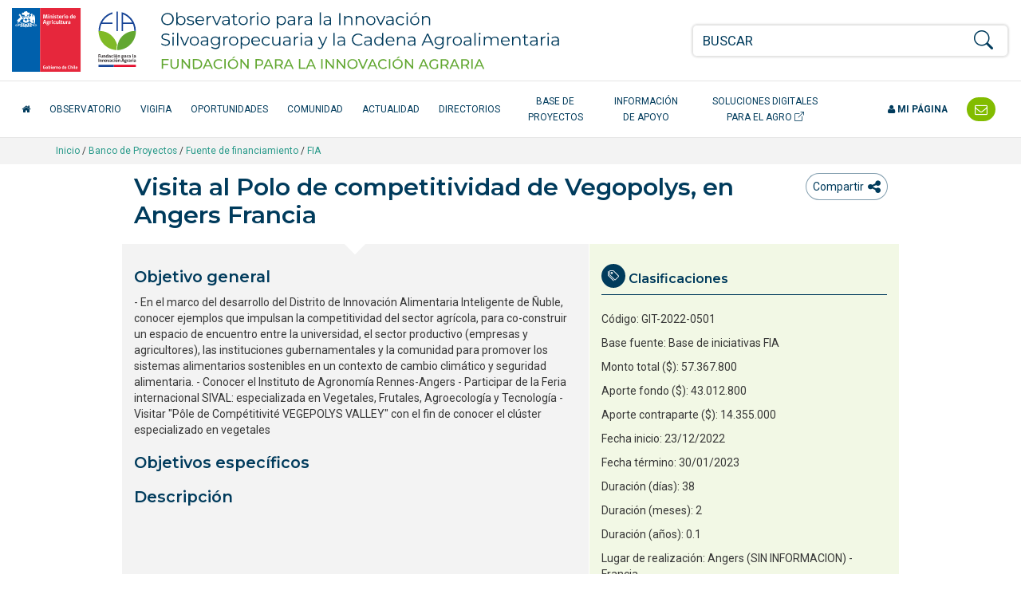

--- FILE ---
content_type: text/html; charset=UTF-8
request_url: https://opia.fia.cl/601/w3-article-122525.html
body_size: 13628
content:
<!DOCTYPE html
  PUBLIC "-//W3C//DTD HTML 4.01+RDFa 1.1//EN" "http://www.w3.org/MarkUp/DTD/html401-rdfa11-1.dtd">
<html lang="es"><head><meta http-equiv="Content-Type" content="text/html; charset=UTF-8"><!--begin-box:opia22_tr_EncabezadoHTML::1532:Encabezado de página HTML, invisible.--><!--loc('* Encabezado w3 full, requerido en todas las páginas HTML de su sitio ')--><title>Visita al Polo de competitividad de Vegopolys, en Angers Francia - Opia.CL: Observatorio para la Innovación Agraria, Agroalimentaria y Forestal</title><style type="text/css">
			@import "boxes-1532_style.css";
		</style><style type="text/css">#recuadros_articulo_1606 .tab-content {
  background-color: #fff;
}

#recuadros_articulo_1606 .figure img  {
border: 1px solid #ddd;
}

@media (min-width: 1200px) and (max-width: 1400px) {
  #navbar_2025 .acceso-catalogo {
    max-width: 180px;
    text-align: center;
  }
}

/*Orden de participantes en la ficha proyecto*/
.orden-participante {
    /*display: flex;*/
    flex-wrap: wrap;
    align-items: center;
    margin-bottom: 10px;
}

.orden-participante .recuadro:first-child::before {
    content: "Participante: ";
    font-weight: normal;
    margin-right: 5px;
}

.orden-participante .recuadro {
    display: inline;
}

.orden-participante .recuadro:not(:last-child)::after {
    content: " - ";
    margin: 0 5px;
}

.orden-participante .recuadro p {
    display: inline;
}</style><meta name="keywords" content=", Agrario, innovación en alimentos, agro, agricultura, innovación agrícola, tecnologías agrícolas, alimentos saludables, agricultura orgánica, Adaptación al Cambio Climático, Agricultura Orgánica, Alimentos más Saludables, Bioenergía y Energías Renovables No Convencionales (ERNC, Empresas asociativas, Gestión del recurso humano intrapredial, Patrimonio Alimentario, Recursos Hídricos, Riesgos Agroclimáticos, Apícola, Arroz, Berries, Flores, Frutales de nuez (almendro), avellano europeo, Frutales de nuez (nogal), Frutos Deshidratados, Hortalizas, Leguminosas, Pecuario (camélidos), Pecuario (carne bovina), Pecuario (ovino de carne centro sur), Plantas Medicinales, Productos Forestales No Madereros (PFNM), Quínoa, Vitivinicultura"><meta name="description" content="Visita al Polo de competitividad de Vegopolys, en Angers Francia  - En el marco del desarrollo del Distrito de Innovación Alimentaria Inteligente de Ñuble, conocer ejemplos que impulsan la competitividad del sector agrícola, para co-construir un espacio de encuentro entre la universidad, el sector productivo (empresas y agricultores), las instituciones gubernamentales y la comunidad para promover los sistemas alimentarios sostenibles en un contexto de cambio climático y seguridad alimentaria. - Conocer el Instituto de Agronomía Rennes-Angers - Participar de la Feria internacional SIVAL: especializada en Vegetales, Frutales, Agroecología y Tecnología - Visitar &#34;Pôle de Compétitivité VEGEPOLYS VALLEY&#34; con el fin de conocer el clúster especializado en vegetales"><meta name="generator" content="Newtenberg Engine CMS - https://www.newtenberg.com/"><meta name="Newtenberg-Server" content="https://fia-engine.newtenberg.com"><meta name="Content-Encoding" content="UTF-8"><link rel="Top" type="text/html" href="https://opia.fia.cl"><link rel="shortcut icon" href="boxes-1532_favicon.ico"><script type="text/javascript"><!--

var __aid = '122525';
var __cid = '501';
var __iid = '601';
var __pnid = Array('500', '501', '503', '504', '509', '510', '514', '515', '516', '517', '529', '576', '577', '578', '583', '585', '597', '598', '599', '670', '700', '701', '704');
var __pvid = Array('500', '503', '506', '507', '510', '564', '14302', '14304', '52594', '60883', '67954', '68222', '68240', '68242', '95123', '96588', '105466', '121264', '121861', '123093', '140870', '141503', '141550', '141592', '143399', '143404', '144826', '144833', '149303', '149304', '149305', '149306', '149879', '149880', '149881', '149882', '149883', '149884', '149885', '149886', '149887', '149888', '149889', '149890', '150397');

--></script><script type="text/javascript" src="channels-501_js_main.js"></script><script type="text/javascript" src="channels-501_js_jquery_3_6_0.js"></script><script type="text/javascript" src="channels-501_js_cookies.js"></script><!--end-box--><!--begin-box:opia22_tr_meta_viewport::1530:Se incluyen las directivas meta que definen el estado inicial de la pantall apara responsive y además el modo de compatibilidad para Internet Explorer en caso que haya sido alterado. Pendiente el app_id de facebook--><!--loc('* Código HTML libre dentro de la página.')--><meta name="viewport" content="width=device-width,initial-scale=1">
<meta http-equiv="X-UA-Compatible" content="IE=edge,chrome=1">
<!--
<meta prefix="og: http://ogp.me/ns#" property="fb:app_id"  content="1657171797935701" />
-->
<link rel="preconnect" href="https://fonts.googleapis.com">
<link rel="preconnect" href="https://fonts.gstatic.com" crossorigin>
<link href="https://fonts.googleapis.com/css2?family=Roboto:ital,wght@0,300;0,400;0,500;0,700;1,300;1,400;1,500;1,700&display=swap" rel="stylesheet"> 
<link href="https://fonts.googleapis.com/css2?family=Montserrat:ital,wght@0,200;0,300;0,400;0,500;0,600;1,200;1,300;1,400;1,500;1,600&display=swap" rel="stylesheet">
<link rel="stylesheet" href="https://fonts.googleapis.com/css?family=Open+Sans:400,300,300italic,400italic,600,600italic,700,700italic">
<link rel="stylesheet" href="https://cdn.jsdelivr.net/npm/bootstrap-icons@1.8.1/font/bootstrap-icons.css">
<link rel="stylesheet" href="https://css-ext.newtenberg.com/FIA/css/fonts/font-awesome.css">
<link rel="stylesheet" href="channels-501_CSS_estilo_base.css">
<link rel="stylesheet" href="channels-501_bootstrap_social_css.css">


<!--end-box--><!--begin-box:aa_tr_google_analytics::1055:Caja que contiene el codigo analytics--><!--loc('* Código JavaScript para la página.')--><script type="text/javascript" src="https://www.googletagmanager.com/gtag/js?id=G-GR7762Z4BJ"></script><script type="text/javascript"><!--
					(function(i,s,o,g,r,a,m){i['GoogleAnalyticsObject']=r;i[r]=i[r]||function(){
	(i[r].q=i[r].q||[]).push(arguments)},i[r].l=1*new Date();a=s.createElement(o),
		m=s.getElementsByTagName(o)[0];a.async=1;a.src=g;m.parentNode.insertBefore(a,m)
})(window,document,'script','https://www.google-analytics.com/analytics.js','ga');

ga('create', 'UA-83296236-1', 'auto');
ga('require', 'linkid');
ga('send', 'pageview');


window.dataLayer = window.dataLayer || [];
function gtag(){dataLayer.push(arguments);}
gtag('js', new Date());

gtag('config', 'G-GR7762Z4BJ');

//Tasa de rebote:
setTimeout(function() {
	ga('send', 'event', {
		eventCategory: 'Ajuste de Tasa de Rebote',
		eventAction: 'Ajuste de Tasa de Rebote',
		eventLabel: 'Sobre 20 Segundos'
	});
},20*1000);

$(function(){
	$(
		"#ar_recursos_caption    .format-pdf a" +
		",#mirada_info_apoyo     .format-pdf a" +
		",#ar_tendencias_recurso .format-pdf a"
	).each(function(){
		$(this).click(function(){
			var href = $(this).attr("href");
			var aid = (href.indexOf("articles-") != -1  ? href.match(/articles-([0-9]*)/).pop():0);
			var ruta = ($(".breadcrumb span:visible").length > 0 ? 
				$(".breadcrumb span:visible").text().trim(): 
				"Sin ruta");
			var titulo_pagina = ($("h1.page-header").length > 0 
				? $("h1.page-header").text().trim() 
				: $("title").text()).trim(); 
			var titulo_recurso = $(this).attr("title").replace(/^Ir a/,"").trim();
			var titulo = (titulo_pagina == titulo_recurso || titulo_recurso.length == 0
				? titulo_pagina 
				: titulo_pagina + " - " + titulo_recurso);
			ga('send', 'event', {
				eventCategory: ruta,
				eventAction: 'Descargar documento',
				eventLabel: aid + ":" + titulo
			});
			// GA4
			gtag('event', 'Descargar documento',{
				'event_category': ruta,
				'event_label': aid + ":" + titulo
			});

		});
	});
});
					--></script><!--end-box--><!--begin-box:tr_meta_Facebook::1077:Metadatos para Facebook.--><!--loc('Genera metadata para Facebook®')--><meta prefix="og: http://ogp.me/ns#" property="og:title" content="Visita al Polo de competitividad de Vegopolys, en Angers Francia"><meta prefix="og: http://ogp.me/ns#" property="og:description" content="- En el marco del desarrollo del Distrito de Innovación Alimentaria Inteligente de Ñuble, conocer ejemplos que impulsan la competitividad del sector agrícola, para co-construir un espacio de encuentro entre la universidad, el sector productivo (empresas y agricultores), las instituciones gubernamentales y la comunidad para promover los sistemas alimentarios sostenibles en un contexto de cambio climático y seguridad alimentaria. - Conocer el Instituto de Agronomía Rennes-Angers - Participar de la Feria internacional SIVAL: especializada en Vegetales, Frutales, Agroecología y Tecnología - Visitar &#34;Pôle de Compétitivité VEGEPOLYS VALLEY&#34; con el fin de conocer el clúster especializado en vegetales"><meta prefix="og: http://ogp.me/ns#" property="og:site_name" content="Opia.CL: Observatorio para la Innovación Agraria, Agroalimentaria y Forestal"><meta prefix="og: http://ogp.me/ns#" property="og:type" content="website"><meta prefix="og: http://ogp.me/ns#" property="og:locale" content="es_LA"><meta prefix="og: http://ogp.me/ns#" property="og:url" content="https://opia.fia.cl/601/w3-article-122525.html"><meta prefix="og: http://ogp.me/ns#" property="og:image" content="channels-501_imagen_fb.thumb_i700x.jpg"><!--end-box--><!--begin-box:tr_meta_Twitter::1078:Metadatos para Twitter.--><!--Etiquetas META summary card de Twitter--><meta name="twitter:card" content="summary"><meta name="twitter:site" content="@Opia_Chile"><meta name="twitter:title" content="Visita al Polo de competitividad de Vegopolys, en Angers Francia"><meta name="twitter:description" content="- En el marco del desarrollo del Distrito de Innovación Alimentaria Inteligente de Ñuble, conocer ejemplos que impulsan la competitividad del sector agrícola, para co-construir un espacio de encuentro entre la universidad, el sector productivo (empresas y agricultores), las instituciones gubernamentales y la comunidad para promover los sistemas alimentarios sostenibles en un contexto de cambio climático y seguridad alimentaria. - Conocer el Instituto de Agronomía Rennes-Angers - Participar de la Feria internacional SIVAL: especializada en Vegetales, Frutales, Agroecología y Tecnología - Visitar &#34;Pôle de Compétitivité VEGEPOLYS VALLEY&#34; con el fin de conocer el clúster especializado en vegetales"><meta name="twitter:image" content="boxes-1078_reprule_twitter_img_default_opia.thumb_i700x.jpg"><!--end-box--><!--begin-box:fb_header_meta::1124:Incluye el meta con el id de aplicación de Facebook--><!--loc('* Código HTML libre dentro de la página.')--><!--Agrega código HTML aquí -->
<meta property="fb:app_id" content="231331393880646" />
<!--end-box--></head><body><div class="container-fluid" id="header"><div class="row"><!--begin-box:fb_body_script_init::1125:Incluye el meta con el id de aplicación de Facebook
Deshabilitado
2012-06-16--><!--loc('* Código JavaScript para la página.')--><script type="text/javascript"><!--
					/*
window.fbAsyncInit = function() {
    FB.init({
      appId      : '753709411784923',
      xfbml      : true,
      version    : 'v2.9'
    });
  };

  (function(d, s, id){
     var js, fjs = d.getElementsByTagName(s)[0];
     if (d.getElementById(id)) {return;}
     js = d.createElement(s); js.id = id;
     js.src = "//connect.facebook.net/es_LA/sdk.js";
     fjs.parentNode.insertBefore(js, fjs);
   }(document, 'script', 'facebook-jssdk'));
   */

					--></script><!--end-box--><!--begin-box:opia25_tr_logos::1531:logos y buscador--><!--loc('* Código HTML libre dentro de la página.')--><div class="container-fluid hidden-print" id="tr_logos_buscador">
  <div class="row ">
    <div class="col-lg-8 col-md-10 col-xs-9 logo-opia-header">
      <a href="http://www.fia.cl/" title="Ir al sitio web FIA" class="logo-gob">
        <img src="channels-501_logo_fia_gob.svg" alt="logo FIA" width="156" height="80">
        <span class="sr-only">FIA Fundación para la Innovación Agraria - Ministerio de Agricultira Chile</span>
      </a>
      <a href="w3-channel.html" title="Ir al inicio del Observatorio" class="logo-opia-texto">
        <img src="channels-501_logo_opia_texto.svg" alt="logo OPIA" width="500" height="80">
        <span class="sr-only">Observatorio para la Innovación Silvoagropecuaria y la Cadena Agroalimentaria</span>
      </a>
    </div>
    <div class="col-md-2 col-xs-3 col-navbar-toggle">
      <button type="button" class="navbar-toggle opia collapsed" data-toggle="collapse" data-target="#navbar_2025">
        <span></span>
        <span></span>
        <span></span>
      </button>
    </div>
    <div class="col-lg-4 col-xs-12 tr-buscador">
      <div id="tr_buscador">
        <form name="searchForm" action="" onsubmit="doSearch(); return false;" class="buscador_portada">
          <fieldset>
            <legend title="buscador" class="hidden sr-only invisible oculto">Buscador general</legend>
            <div class="input-group input-group-md">
              <label for="keywords" class="hidden  sr-only  invisible oculto">Buscar</label>
              <input class="form-control" id="keywords" type="text" name="keywords" value="" size="40" placeholder="BUSCAR">
              <span class="input-group-btn">
                <label for="boton_busqueda" class="hidden sr-only invisible oculto">Botón de búsqueda</label>
                <button type="submit" id="boton_busqueda" class="btn btn-link btn-xs" onclick="doSearch(); return false;"><i class="bi bi-search h3"></i></button>
              </span>
            </div>
          </fieldset>
        </form>
      </div>
    </div>
  </div>
</div><!--end-box--><!--begin-box-container:opia25_tr_menu_principal_CC::712:Muestra el header: logo y la navegación principal--><!--loc('Caja contenedora')--><div class="navbar navbar-default collapse" id="navbar_2025"><div class="container-fluid" id="navbar_navbar_container"><div class="row"><div class="navbar-collapse"><ul class="nav navbar-nav navbar-left-2025"><!--pos=1--><!--begin-box:tr_menu_principal_2025_inicio::1781:- - --><!--loc('* Código HTML libre dentro de la página.')--><li>
  <a href="w3-channel.html" class="inicio-fia">
    <span class="fa fa-home"></span> <span class="texto-inicio">Inicio</span>
  </a>
</li><!--end-box--><!--pos=2--><!--begin-box:tr_menu_principal_2025_secciones::1782:- - --><!--loc('* Lista de Valores de Clasificando')--><li><a class="pnid-526 pv-pid-0 pvid-13904 cid-501" href="w3-propertyvalue-13904.html" title="Ir a Observatorio">Observatorio</a></li><li><a class="pnid-526 pv-pid-0 pvid-147024 cid-501" href="w3-propertyvalue-147024.html" title="Ir a VigiFIA">VigiFIA</a></li><li><a class="pnid-526 pv-pid-0 pvid-13905 cid-501" href="w3-propertyvalue-13905.html" title="Ir a Oportunidades">Oportunidades</a></li><li><a class="pnid-526 pv-pid-0 pvid-13913 cid-501" href="w3-propertyvalue-13913.html" title="Ir a Comunidad">Comunidad</a></li><li><a class="pnid-526 pv-pid-0 pvid-13906 cid-501" href="w3-propertyvalue-13906.html" title="Ir a Actualidad">Actualidad</a></li><li><a class="pnid-526 pv-pid-0 pvid-13914 cid-501" href="w3-propertyvalue-13914.html" title="Ir a Directorios">Directorios</a></li><li><a class="pnid-526 pv-pid-0 pvid-71885 cid-501" href="w3-propertyvalue-71885.html" title="Ir a Base de Proyectos">Base de Proyectos</a></li><li><a class="pnid-526 pv-pid-0 pvid-13908 cid-501" href="w3-propertyvalue-13908.html" title="Ir a Información de apoyo">Información de apoyo</a></li><!--end-box--><!--pos=3--><!--begin-box:tr_menu_principal_2025_catalogo::1780:- - --><!--loc('* Código HTML libre dentro de la página.')--><li>
  <a href="/613/w3-channel.html" class="acceso-catalogo" target="_blank" title="Ir al Catálogo de Soluciones Digitales">
    Soluciones Digitales para el Agro <i class="bi bi-box-arrow-up-right" aria-hidden="true"></i>
  </a>
</li><!--end-box--></ul><ul class="nav navbar-nav navbar-right-2025"><!--pos=4--><!--begin-box:tr_menu_principal_2025_mipagina::1783:- - --><!--loc('* Código HTML libre dentro de la página.')--><li class="nav-item-mi-pagina">
  <a href="/605/w3-propertyvalue-68264.html" class="mi-pagina">
    <span class="fa fa-user"></span> Mi página</a>
</li><!--end-box--><!--pos=5--><!--begin-box:tr_menu_principal_2025_contacto::1784:- - --><!--loc('* Código HTML libre dentro de la página.')--><li class="header-contacto">
  <a href="w3-propertyvalue-46011.html" title="Contáctenos">
    <span class="texto-contacto">Contacto</span> <span class="fa fa-envelope-o fa-lg"></span></a>
</li><!--end-box--></ul></div></div></div></div><!--end-box--></div></div><div id="contents" class="ficha-proyecto"><div class="breadcrumb-container"><div class="container"><!--begin-box-container:ar_barraPosicion_banco_CC::977:Contiene el html necesario para construir una barra de psociión para las portadas de clasificando--><!--loc('Caja contenedora')--><div class="breadcrumb"><a href="w3-channel.html">Inicio</a> / 
<a href="w3-propertyvalue-71885.html">Banco de Proyectos</a> /
<!--pos=1--><!--begin-box:w3_ar_barraPosicion_proyectos::975:Despliega Barra de Posición del artículo completo--><!--loc('* Barra de posición del valor de clasificando usando referer')--><!--tipo_molde = article--><!--multivalor y articulo--><p id="i__w3_ar_barraPosicion_proyectos_1_510" style="display:none"><a class="pnamelink pnid-510 cid-501" href="w3-propertyname-510.html">Fuente de financiamiento</a> / <a class="current pvid-510 cid-501" href="w3-propertyvalue-510.html">FIA</a></p><p id="i__w3_ar_barraPosicion_proyectos_1_143399" style="display:none"><a class="pnamelink pnid-517 cid-501" href="w3-propertyname-517.html">Rubros</a> / <a href="w3-propertyvalue-13622.html" class=" pnid-517 pv-pid-0 pvid-13622 cid-501">Agrícola</a> / <a href="w3-propertyvalue-110353.html" class=" pnid-517 pv-pid-13622 pvid-110353 cid-501">Frutales hoja caduca</a> / <a class="current pvid-143399 cid-501" href="w3-propertyvalue-143399.html">General para Subsector Frutales hoja caduca</a></p><p id="i__w3_ar_barraPosicion_proyectos_1_143404" style="display:none"><a class="pnamelink pnid-517 cid-501" href="w3-propertyname-517.html">Rubros</a> / <a href="w3-propertyvalue-13622.html" class=" pnid-517 pv-pid-0 pvid-13622 cid-501">Agrícola</a> / <a href="w3-propertyvalue-110361.html" class=" pnid-517 pv-pid-13622 pvid-110361 cid-501">Hortalizas y tubérculos</a> / <a class="current pvid-143404 cid-501" href="w3-propertyvalue-143404.html">General para Subsector Hortalizas y tubérculos</a></p><p id="i__w3_ar_barraPosicion_proyectos_1_144826" style="display:none"><a class="pnamelink pnid-500 cid-501" href="w3-propertyname-500.html">Especie</a> / <a class="current pvid-144826 cid-501" href="w3-propertyvalue-144826.html">General para rubro General para Subsector Frutales hoja caduca</a></p><p id="i__w3_ar_barraPosicion_proyectos_1_144833" style="display:none"><a class="pnamelink pnid-500 cid-501" href="w3-propertyname-500.html">Especie</a> / <a class="current pvid-144833 cid-501" href="w3-propertyvalue-144833.html">General para rubro General para Subsector Hortalizas y tubérculos</a></p><p id="i__w3_ar_barraPosicion_proyectos_1_105466" style="display:none"><a class="pnamelink pnid-514 cid-501" href="w3-propertyname-514.html">Tema</a> / <a class="current pvid-105466 cid-501" href="w3-propertyvalue-105466.html">Agricultura orgánica / producto orgánico</a></p><p id="i__w3_ar_barraPosicion_proyectos_1_507" style="display:none"><a class="pnamelink pnid-516 cid-501" href="w3-propertyname-516.html">Región Ejecución</a> / <a class="current pvid-507 cid-501" href="w3-propertyvalue-507.html">Metropolitana</a></p><p id="i__w3_ar_barraPosicion_proyectos_1_506" style="display:none"><a class="pnamelink pnid-516 cid-501" href="w3-propertyname-516.html">Región Ejecución</a> / <a class="current pvid-506 cid-501" href="w3-propertyvalue-506.html">Maule</a></p><p id="i__w3_ar_barraPosicion_proyectos_1_123093" style="display:none"><a class="pnamelink pnid-516 cid-501" href="w3-propertyname-516.html">Región Ejecución</a> / <a class="current pvid-123093 cid-501" href="w3-propertyvalue-123093.html">Ñuble</a></p><p id="i__w3_ar_barraPosicion_proyectos_1_564" style="display:none"><a class="pnamelink pnid-516 cid-501" href="w3-propertyname-516.html">Región Ejecución</a> / <a class="current pvid-564 cid-501" href="w3-propertyvalue-564.html">Bío Bío</a></p><p id="i__w3_ar_barraPosicion_proyectos_1_140870" style="display:none"><a class="pnamelink pnid-501 cid-501" href="w3-propertyname-501.html">Año</a> / <a class="current pvid-140870 cid-501" href="w3-propertyvalue-140870.html">2022</a></p><p id="i__w3_ar_barraPosicion_proyectos_1_67954" style="display:none"><a class="pnamelink pnid-577 cid-501" href="w3-propertyname-577.html">Ejecutor</a> / <a class="current pvid-67954 cid-501" href="w3-propertyvalue-67954.html">Universidad de Concepción</a></p><script type="text/javascript"><!--
						function doLoadi__w3_ar_barraPosicion_proyectos_1() {
							var pvid_anterior = '510';
							var count_pvals = 12; 
							if('undefined' != typeof(document.referrer) && count_pvals > 1 ){
								var refer_portadilla = document.referrer;
								if(refer_portadilla.match(/multipropertyvalues/) != null){// multivalor
									var pvid1,pvid2,m = refer_portadilla.match(/multipropertyvalues-(\d+)-(\d+)/);
									if(m == null){
										m = refer_portadilla.match(/pvid=(\d+).*pvid=(\d+)/);
									}
									pvid1 = m[1];
									pvid2 = m[2];
									if( document.getElementById('i__w3_ar_barraPosicion_proyectos_1_'+pvid1) != null ){
										pvid_anterior = pvid1;
									}else if ( document.getElementById('i__w3_ar_barraPosicion_proyectos_1_'+pvid2) != null ){
										pvid_anterior = pvid2;
									}

								}else if( refer_portadilla.match(/pvid=(\d+)/) != null || refer_portadilla.match(/propertyvalue-(\d+).html/) != null){
									var pvid, m = refer_portadilla.match(/propertyvalue-(\d+).html/);
									if(m == null){
										m =  refer_portadilla.match(/pvid=(\d+)/);
									}
									pvid = m[1];
									if ( document.getElementById('i__w3_ar_barraPosicion_proyectos_1_'+pvid) != null){
										pvid_anterior = pvid;
									} 
								}
							}
							var barra =  document.getElementById('i__w3_ar_barraPosicion_proyectos_1_'+pvid_anterior);
							if (barra != null) barra.style.display ='';
						}
						if ( window.addEventListener ) { 
							window.addEventListener( "load", doLoadi__w3_ar_barraPosicion_proyectos_1, false );
						} else if ( window.attachEvent ) {
							window.attachEvent( "onload", doLoadi__w3_ar_barraPosicion_proyectos_1 );
						} else if ( window.onLoad ) {
							window.onload = doLoadi__w3_ar_barraPosicion_proyectos_1;
						}
						--></script><!--end-box--><!--pos=2--></div><!--end-box--></div></div><div class="container"><div class="row"><div class="col-sm-12"></div></div><div class="row"><div class="col-sm-10 col-sm-offset-1"><!--begin-box-container:tr_compartir_cc::1021:- - --><!--loc('Caja contenedora')--><div class="dropdown btn-group pull-left tr-compartir hidden-print" id="dropdown_compartir_hitos"><!--pos=1--></div><div class="dropdown btn-group pull-right tr-compartir hidden-print" id="dropdown_compartir_rrss"><!--pos=2--><!--begin-box:tr_comentar_btn::1145:Caja en blanco--><!--loc('* Código HTML libre dentro de la página.')--><button class="btn btn-link" type="button" title="Comentar" onclick="window.location.href='#comentarios_fb'">
  <span class="sr-only">icono compartir</span></span>
</button><!--end-box--><button class="btn btn-link dropdown-toggle ntgBootstrap data-toggle_dropdown" type="button" id="menuCompartir" title="Compartir"><span class="hidden-sm">Compartir</span><span class="fa fa-share-alt fa-lg"><span class="sr-only">icono compartir</span></span></button><div class="dropdown-menu ntgBootstrap role_menu aria-labelledby_menuCompartir"><!--pos=3--><!--begin-box:tr_compartir:ar-compartir text-center:986:- - --><!--loc('* Incluye links para compartir en redes sociales')--><p class="ar-compartir text-center"><a title="Facebook" rel="bookmark" class="facebook redes-blank" href="https://www.facebook.com/share.php?u=https%3A%2F%2Fopia.fia.cl%2F601%2Fw3-article-122525.html&amp;t=Visita%20al%20Polo%20de%20competitividad%20de%20Vegopolys%2C%20en%20Angers%20Francia%20-%20Opia.CL%3A%20Observatorio%20para%20la%20Innovaci%C3%B3n%20Agraria%2C%20Agroalimentaria%20y%20Forestal"><img width="16" height="16" style="background: transparent url(channels-501_sociable_sprite.png) no-repeat scroll -343px -1px;" src="channels-501_sociable_sprite_mask.gif" alt="Compartir en Facebook"></a><a title="Twitter" rel="bookmark" class="twitter redes-blank" href="https://twitter.com/intent/tweet?status=Visita%20al%20Polo%20de%20competitividad%20de%20Vegopolys%2C%20en%20Angers%20Francia%20-%20Opia.CL%3A%20Observatorio%20para%20la%20Innovaci%C3%B3n%20Agraria%2C%20Agroalimentaria%20y%20Forestal%20-%20https%3A%2F%2Fopia.fia.cl%2F601%2Fw3-article-122525.html"><img width="16" height="16" style="background: transparent url(channels-501_sociable_sprite.png) no-repeat scroll -343px -55px;" src="channels-501_sociable_sprite_mask.gif" alt="Compartir en Twitter"></a><a title="LinkedIn" rel="bookmark" class="linkedin redes-blank" href="https://www.linkedin.com/shareArticle?mini=true&amp;url=https%3A%2F%2Fopia.fia.cl%2F601%2Fw3-article-122525.html&amp;title=Visita%20al%20Polo%20de%20competitividad%20de%20Vegopolys%2C%20en%20Angers%20Francia%20-%20Opia.CL%3A%20Observatorio%20para%20la%20Innovaci%C3%B3n%20Agraria%2C%20Agroalimentaria%20y%20Forestal&amp;source=Opia.CL%3A%20Observatorio%20para%20la%20Innovaci%C3%B3n%20Agraria%2C%20Agroalimentaria%20y%20Forestal&amp;summary="><img width="16" height="16" style="background: transparent url(channels-501_sociable_sprite.png) no-repeat scroll -1px -37px;" src="channels-501_sociable_sprite_mask.gif" alt="Compartir en LinkedIn"></a></p><!--end-box--></div></div><!--end-box--><!--begin-box:ar_ficha_proyecto_titulo::676:Articulo completo de este molde--><!--loc('* Articulo Completo w3')--><!--uniqueid=i__ar_ficha_proyecto_titulo_1--><!--class=--><div id="article_i__ar_ficha_proyecto_titulo_1"><h1 class="page-header aid-122525 cid-501">Visita al Polo de competitividad de Vegopolys, en Angers Francia</h1><div style="display:none"></div></div><!--end-box--></div></div><div class="row margen-abajo-sm row-flex"><div class="col-sm-6 col-sm-offset-1 fondo-gris-oscuro padding-0 "><!--begin-box:ar_ficha_proyecto_foto:clearfix:677:Articulo completo de este molde--><!--loc('* Articulo Completo w3')--><!--uniqueid=i__ar_ficha_proyecto_foto_1--><!--class=clearfix--><div id="article_i__ar_ficha_proyecto_foto_1" class="clearfix"><div style="display:none"></div></div><!--end-box--><!--begin-box:ar_ficha_proyecto_cuerpo:articulo margen-abajo-sm:678:Articulo completo de este molde--><!--loc('* Articulo Completo w3')--><!--uniqueid=i__ar_ficha_proyecto_cuerpo_1--><!--class=articulo margen-abajo-sm--><div id="article_i__ar_ficha_proyecto_cuerpo_1" class="articulo margen-abajo-sm"><h2>Objetivo general</h2><div id="i__ar_ficha_proyecto_cuerpo_1_122525_Objetivo20general">
<p>- En el marco del desarrollo del Distrito de Innovación Alimentaria Inteligente de Ñuble, conocer ejemplos que impulsan la competitividad del sector agrícola, para co-construir un espacio de encuentro entre la universidad, el sector productivo (empresas y agricultores), las instituciones gubernamentales y la comunidad para promover los sistemas alimentarios sostenibles en un contexto de cambio climático y seguridad alimentaria. - Conocer el Instituto de Agronomía Rennes-Angers - Participar de la Feria internacional SIVAL: especializada en Vegetales, Frutales, Agroecología y Tecnología - Visitar "Pôle de Compétitivité VEGEPOLYS VALLEY" con el fin de conocer el clúster especializado en vegetales</p>
</div><h2>Objetivos específicos</h2><h2>Descripción</h2><div style="display:none"></div></div><!--end-box--><!--begin-box:w3_ar_miniaturas:invisible hidden:982:Miniaturas del Articulo completo de este molde--><!--loc(' Miniaturas del Articulo ')--><!--end-box--></div><div class="col-sm-4 ficha-relacionados"><!--begin-box:ar_ficha_proyecto_codigoFIA:clasificaciones-articulo bi-icon-tags:1069:Muestra las clasificaciones asociadas a la ficha de cada proyecto.--><!--loc('* Recuadros de artículos')--><div id="recuadros_articulo_1069" class="clasificaciones-articulo bi-icon-tags"><h2 class="ntg-titulo-caja">Clasificaciones</h2><div class="recuadro current"><p>Código: <span class="pv-branch pnid-504 cid-501"><span class=" pnid-504 pv-pid-0 pvid-149303 cid-501">GIT-2022-0501</span></span></p></div></div><!--end-box--><!--begin-box:ar_ficha_proyecto_clasi_sinlink:clasificaciones-articulo sin-fondo:1461:Muestra las clasificaciones asociadas a la ficha de cada proyecto.--><!--loc('* Recuadros de artículos')--><div id="recuadros_articulo_1461" class="clasificaciones-articulo sin-fondo"><div class="recuadro current"><p>Base fuente: <span class="pv-branch pnid-670 cid-501"><span class=" pnid-670 pv-pid-0 pvid-121264 cid-501">Base de iniciativas FIA</span></span></p><p class="ntg-monto-total cid-501 aid-122525 pnid-511 pn-number">57367800</p><p class="ntg-aporte-fondo cid-501 aid-122525 pnid-502 pn-number">43012800</p><p class="ntg-aporte-contraparte cid-501 aid-122525 pnid-505 pn-number">14355000</p><p class="fecha cid-501 aid-122525 pnid-613 iso8601-20221223T0000000300">Fecha inicio: 23/12/2022</p><p class="fecha cid-501 aid-122525 pnid-615 iso8601-20230130T0000000300">Fecha término: 30/01/2023</p><p class="ntg-duracion-dias cid-501 aid-122525 pnid-705 pn-number">38</p><p class="ntg-duracion-meses cid-501 aid-122525 pnid-706 pn-number">2</p><p class="ntg-duracion cid-501 aid-122525 pnid-507 pn-number">0.1</p><p>Lugar de realización: <span class="pv-branch pnid-700 cid-501"><span class=" pnid-700 pv-pid-0 pvid-149306 cid-501">Angers (SIN INFORMACION)</span></span> - <span class="pv-branch pnid-700 cid-501"><span class=" pnid-700 pv-pid-0 pvid-141550 cid-501">Francia</span></span></p></div></div><!--end-box--><!--begin-box:ar_ficha_proyecto_clasi_conlink:clasificaciones-articulo sin-fondo:681:Muestra las clasificaciones asociadas a la ficha de cada proyecto.--><!--loc('* Recuadros de artículos')--><div id="recuadros_articulo_681" class="clasificaciones-articulo sin-fondo"><div class="recuadro current"><p>Tipo instrumento: <span class="pv-branch pnid-598 cid-501"><a href="w3-propertyvalue-68242.html" class=" pnid-598 pv-pid-0 pvid-68242 cid-501">Gira tecnológica (GIT)</a></span></p><p>Año: <span class="pv-branch pnid-501 cid-501"><a href="w3-propertyvalue-140870.html" class=" pnid-501 pv-pid-0 pvid-140870 cid-501">2022</a></span></p><p>Ejecutor: <span class="pv-branch pnid-577 cid-501"><a href="w3-propertyvalue-67954.html" class=" pnid-577 pv-pid-0 pvid-67954 cid-501">Universidad de Concepción</a></span></p><p>Coordinador principal: <span class="pv-branch pnid-576 cid-501"><a href="w3-propertyvalue-60883.html" class=" pnid-576 pv-pid-0 pvid-60883 cid-501">González Rodríguez, María Eugenia</a></span></p><p>Región(es): <span class="pv-branch pnid-516 cid-501"><a href="w3-propertyvalue-507.html" class=" pnid-516 pv-pid-0 pvid-507 cid-501">Metropolitana</a></span> - <span class="pv-branch pnid-516 cid-501"><a href="w3-propertyvalue-506.html" class=" pnid-516 pv-pid-0 pvid-506 cid-501">Maule</a></span> - <span class="pv-branch pnid-516 cid-501"><a href="w3-propertyvalue-123093.html" class=" pnid-516 pv-pid-0 pvid-123093 cid-501">Ñuble</a></span> - <span class="pv-branch pnid-516 cid-501"><a href="w3-propertyvalue-564.html" class=" pnid-516 pv-pid-0 pvid-564 cid-501">Bío Bío</a></span></p><p>Temas: <span class="pv-branch pnid-514 cid-501"><a href="w3-propertyvalue-105466.html" class=" pnid-514 pv-pid-0 pvid-105466 cid-501">Agricultura orgánica / producto orgánico</a></span></p><p>Sector-Subsector-Rubro: <span class="pv-branch pnid-517 cid-501"><a href="w3-propertyvalue-13622.html" class=" pnid-517 pv-pid-0 pvid-13622 cid-501">Agrícola</a> / <a href="w3-propertyvalue-110353.html" class=" pnid-517 pv-pid-13622 pvid-110353 cid-501">Frutales hoja caduca</a> / <a href="w3-propertyvalue-143399.html" class=" pnid-517 pv-pid-110353 pvid-143399 cid-501">General para Subsector Frutales hoja caduca</a></span> - <span class="pv-branch pnid-517 cid-501"><a href="w3-propertyvalue-13622.html" class=" pnid-517 pv-pid-0 pvid-13622 cid-501">Agrícola</a> / <a href="w3-propertyvalue-110361.html" class=" pnid-517 pv-pid-13622 pvid-110361 cid-501">Hortalizas y tubérculos</a> / <a href="w3-propertyvalue-143404.html" class=" pnid-517 pv-pid-110361 pvid-143404 cid-501">General para Subsector Hortalizas y tubérculos</a></span></p><p>Especie(s): <span class="pv-branch pnid-500 cid-501"><a href="w3-propertyvalue-144833.html" class=" pnid-500 pv-pid-0 pvid-144833 cid-501">General para rubro General para Subsector Hortalizas y tubérculos</a></span> - <span class="pv-branch pnid-500 cid-501"><a href="w3-propertyvalue-144826.html" class=" pnid-500 pv-pid-0 pvid-144826 cid-501">General para rubro General para Subsector Frutales hoja caduca</a></span></p><p>Estado: <span class="pv-branch pnid-509 cid-501"><a href="w3-propertyvalue-503.html" class=" pnid-509 pv-pid-0 pvid-503 cid-501">Finiquitado</a></span></p><p>Fuente de financiamiento: <span class="pv-branch pnid-510 cid-501"><a href="w3-propertyvalue-510.html" class=" pnid-510 pv-pid-0 pvid-510 cid-501">FIA</a></span></p><p>Institución visitada: <span class="pv-branch pnid-583 cid-501"><a href="w3-propertyvalue-149305.html" class=" pnid-583 pv-pid-0 pvid-149305 cid-501">Francia - SIVAL</a></span> - <span class="pv-branch pnid-583 cid-501"><a href="w3-propertyvalue-149304.html" class=" pnid-583 pv-pid-0 pvid-149304 cid-501">Francia - Institut Agro Rennes Angers</a></span> - <span class="pv-branch pnid-583 cid-501"><a href="w3-propertyvalue-96588.html" class=" pnid-583 pv-pid-0 pvid-96588 cid-501">Vegepolys - Terralia Polo de competitividad</a></span></p></div></div><!--end-box--><!--begin-box:ar_ficha_proyecto_clasi_conlink_participante:clasificaciones-articulo orden-participante sin-fondo:1805:Muestra las clasificaciones asociadas a la ficha de cada proyecto.--><!--loc('* Recuadros de artículos')--><div id="recuadros_articulo_1805" class="clasificaciones-articulo orden-participante sin-fondo"><div class="recuadro"><p class="titulo aid-123095 cid-501"><a href="w3-article-123095.html">Agustín Infante Lira</a></p></div><div class="recuadro"><p class="titulo aid-99444 cid-501"><a href="w3-article-99444.html">Carlos Josué Smith Croxatto</a></p></div><div class="recuadro"><p class="titulo aid-123096 cid-501"><a href="w3-article-123096.html">Carolina Paz Prado Berríos</a></p></div><div class="recuadro"><p class="titulo aid-123092 cid-501"><a href="w3-article-123092.html">Felipe Andrés Vera Torres</a></p></div><div class="recuadro"><p class="titulo aid-53054 cid-501"><a href="w3-article-53054.html">Guillermo Very Hernán Wells Moncada</a></p></div><div class="recuadro"><p class="titulo aid-80581 cid-501"><a href="w3-article-80581.html">Hernalda Elena Yáñez Cofré</a></p></div><div class="recuadro"><p class="titulo aid-55745 cid-501"><a href="w3-article-55745.html">Iris Andrea Lobos Ortega</a></p></div><div class="recuadro"><p class="titulo aid-123094 cid-501"><a href="w3-article-123094.html">Jorge Eduardo Romero Villalobos</a></p></div><div class="recuadro"><p class="titulo aid-123093 cid-501"><a href="w3-article-123093.html">José Ramón Acosta Contreras</a></p></div><div class="recuadro"><p class="titulo aid-45262 cid-501"><a href="w3-article-45262.html">Juan Antonio Cañumir Veas</a></p></div><div class="recuadro"><p class="titulo aid-123091 cid-501"><a href="w3-article-123091.html">María José Lisperguer Fernández</a></p></div><div class="recuadro"><p class="titulo aid-46761 cid-501"><a href="w3-article-46761.html">Pedro Pablo Rojas García</a></p></div><div class="recuadro"><p class="titulo aid-55261 cid-501"><a href="w3-article-55261.html">Rodrigo Ignacio Allende Vargas</a></p></div><div class="recuadro"><p class="titulo aid-57207 cid-501"><a href="w3-article-57207.html">Sandra Elizabeth Gacitúa Arias</a></p></div></div><!--end-box--><!--begin-box-container:ar_ficha_proyecto_clasi_conlink_URL_CC::1671:Caja contenedora para clasificandos de URL con link--><!--loc('Caja contenedora')--><div id="recuadros_articulo_681" class="clasificaciones-articulo sin-fondo margen-abajo-sm"><div class="recuadro current active"><div class="cid-501 aid-4478 pnid-593 pn-attr">Otra Información de Interés:
    <div style="margin-left: 2em"><!--pos=1--><!--begin-box:ar_ficha_proyecto_clasi_conlink_URL:clasificaciones-articulo sin-fondo margen-abajo-sm:1670:Muestra las clasificaciones asociadas a la ficha de cada proyecto.--><!--loc('* Recuadros de artículos')--><div id="recuadros_articulo_1670" class="clasificaciones-articulo sin-fondo margen-abajo-sm"><div class="recuadro current"><ul class=""></ul></div></div><!--end-box--></div></div></div></div><!--end-box--><div class="clearfix"></div><!--begin-box:ar_ficha_proyecto_documentos:lista documentos-proyecto-convocatoria margen-abajo-sm bi-icon-files sin-mime:683:Articulo completo de este molde--><!--loc('* Articulo Completo w3')--><!--uniqueid=i__ar_ficha_proyecto_documentos_1--><!--class=lista documentos-proyecto-convocatoria margen-abajo-sm bi-icon-files sin-mime--><div id="ar_ficha_proyecto_documentos" class="lista documentos-proyecto-convocatoria margen-abajo-sm bi-icon-files sin-mime"><h2 class="ntg-titulo-caja">Documentos</h2><div class="figure cid-509 aid-125414 binary-thumbnail format-jpg"><a href="https://bibliotecadigital.fia.cl/handle/20.500.11944/148656" title="Ir a Visita al Polo de competitividad de Vegopolys, en Angers Francia"><img src="articles-125414_thumbnail.thumb_miniThumb.jpg" alt="Visita al Polo de competitividad de Vegopolys, en Angers Francia" title="Visita al Polo de competitividad de Vegopolys, en Angers Francia"></a><a href="https://bibliotecadigital.fia.cl/handle/20.500.11944/148656" title="Ir a Visita al Polo de competitividad de Vegopolys, en Angers Francia">Visita al Polo de competitividad de Vegopolys, en Angers Francia</a></div><div style="display:none"></div></div><!--end-box--></div></div><div class="row"><div class="col-sm-10 col-sm-offset-1"><!--begin-box:ar_ficha_proyecto_relacionados:recuadros recuadros-2-columnas relacionado margen-abajo-lg bi-icon-ellipsis:682:Articulo completo de este molde--><!--loc('* Recuadros de artículos')--><div id="ficha_proyecto_relacionados" class="recuadros recuadros-2-columnas relacionado margen-abajo-lg bi-icon-ellipsis"><h2 class="ntg-titulo-caja">Relacionados</h2><div class="recuadro"><span><span class="pv-branch pnid-501 cid-501"><span class=" pnid-501 pv-pid-0 pvid-140874 cid-501">2026</span></span> / </span><span><span class="pv-branch pnid-514 cid-501"><span class=" pnid-514 pv-pid-0 pvid-148792 cid-501">Agricultura Familiar Campesina (AFC) y Pequeña agricultura</span></span> - <span class="pv-branch pnid-514 cid-501"><span class=" pnid-514 pv-pid-0 pvid-105466 cid-501">Agricultura orgánica / producto orgánico</span></span> - <span class="pv-branch pnid-514 cid-501"><span class=" pnid-514 pv-pid-0 pvid-149633 cid-501">Bioinsumos</span></span> - <span class="pv-branch pnid-514 cid-501"><span class=" pnid-514 pv-pid-0 pvid-937 cid-501">Biotecnología</span></span> - <span class="pv-branch pnid-514 cid-501"><span class=" pnid-514 pv-pid-0 pvid-105264 cid-501">Conservación de la biodiversidad</span></span> - <span class="pv-branch pnid-514 cid-501"><span class=" pnid-514 pv-pid-0 pvid-105268 cid-501">Sanidad vegetal</span></span> - <span class="pv-branch pnid-514 cid-501"><span class=" pnid-514 pv-pid-0 pvid-105240 cid-501">Sustentabilidad</span></span></span><h1 class="titulo aid-130785 cid-501"><a href="w3-article-130785.html">Desarrollo y validación de péptidos microbianos aplicables a semillas para el control de enfermedades en cultivos de maíz, trigo y tomate</a></h1></div><div class="recuadro"><span><span class="pv-branch pnid-501 cid-501"><span class=" pnid-501 pv-pid-0 pvid-140874 cid-501">2026</span></span> / </span><span><span class="pv-branch pnid-514 cid-501"><span class=" pnid-514 pv-pid-0 pvid-105466 cid-501">Agricultura orgánica / producto orgánico</span></span> - <span class="pv-branch pnid-514 cid-501"><span class=" pnid-514 pv-pid-0 pvid-105462 cid-501">Agroquímicos</span></span> - <span class="pv-branch pnid-514 cid-501"><span class=" pnid-514 pv-pid-0 pvid-149633 cid-501">Bioinsumos</span></span> - <span class="pv-branch pnid-514 cid-501"><span class=" pnid-514 pv-pid-0 pvid-937 cid-501">Biotecnología</span></span> - <span class="pv-branch pnid-514 cid-501"><span class=" pnid-514 pv-pid-0 pvid-105475 cid-501">Descontaminación</span></span> - <span class="pv-branch pnid-514 cid-501"><span class=" pnid-514 pv-pid-0 pvid-105456 cid-501">Producción limpia</span></span> - <span class="pv-branch pnid-514 cid-501"><span class=" pnid-514 pv-pid-0 pvid-571 cid-501">Propagación vegetal</span></span> - <span class="pv-branch pnid-514 cid-501"><span class=" pnid-514 pv-pid-0 pvid-105240 cid-501">Sustentabilidad</span></span></span><h1 class="titulo aid-130786 cid-501"><a href="w3-article-130786.html">Desarrollo de Novedoso Herbicida natural para la Agricultura en base a Extractos Botánicos, de impacto Regional y alcance Nacional</a></h1></div></div><!--end-box--><!--begin-box:fb_body_script_foro::1126:Inclcuye foro de comentarios
deshabilitado del sitio
2021-06-16--><!--loc('* Código JavaScript para la página.')--><script type="text/javascript"><!--
					// document.write('<div class="fb-comments center-block" data-href="'+window.location.href.split('?')[0]+'" data-numposts="3" ></div>');
					--></script><!--end-box--></div></div></div></div><!--begin-box:opia22_tr_footer::1549:- - --><!--loc('* Código HTML libre dentro de la página.')--><div id="footer" class="container-fluid">
  <div class="container">
    <div class="row">
      <!-- logo -->
      <div class="col-lg-3 col-md-12 logo-opia-footer">
        <a href="http://www.fia.cl/" title="OPIA" class="logo-gob">
          <img src="channels-501_logo_fia_gob.svg" alt="logo FIA" width="156" height="80">
          <span class="sr-only">FIA Fundación para la Innovación Agraria - Ministerio de Agricultira Chile</span>
        </a>
        <a href="w3-channel.html" title="OPIA" class="logo-solo-texto">
          <span class="texto-opia">Observatorio para la Innovación<br>Silvoagropecuaria y la Cadena Agroalimentaria
          </span>
          <span class="texto-fia">FUNDACIÓN PARA LA INNOVACIÓN AGRARIA</span>
        </a>
      </div>
      <!-- Sitios de interés -->
      <div class="col-lg-3 col-md-4 col-12">
        <ul class="list-unstyled">
          <p class="titulo">SITIOS DE INTERÉS</p>
          <li>
            <a href="https://www.minagri.gob.cl/" target="blank">MINAGRI</a>
          </li>
          <li>
            <a href="http://www.fia.cl/" target="blank">FIA</a>
          </li>
          <li>
            <a href="http://bibliotecadigital.fia.cl/" target="blank">BIBLIOTECA DIGITAL FIA </a>
          </li>
        </ul>
      </div>
      <!-- Contacto -->
      <div class="col-lg-3 col-md-4 col-12">
        <p class="titulo">CONTACTO</p>
        <p>Loreley 1582, La Reina, Santiago<br>
          Teléfono: +562 2431 3000</p>
      </div>
      <!-- RRSSS -->
      <div class="col-lg-3 col-md-4 col-12">
        <p class="titulo">REDES SOCIALES</p>
        <a href="https://www.facebook.com/OpiaChile/" title="Síganos en Facebook" class="rrss-icono">
          <span class="fa fa-facebook fa-lg"><span class="sr-only">Facebook</span></span>
        </a>
        <a href="https://twitter.com/FIA_Chile" title="Síganos en Twitter" class="rrss-icono">
          <span class="fa fa-twitter fa-lg"><span class="sr-only">Twitter</span></span>
        </a>
        <a href="https://www.instagram.com/fia_chile/" title="Síganos en Instagram" class="rrss-icono">
          <span class="fa fa-instagram fa-lg"><span class="sr-only">Instagram</span></span>
        </a>
        <a href="https://www.linkedin.com/company/fiachile" title="Síganos en Linkedin" class="rrss-icono">
          <span class="fa fa-linkedin fa-lg"><span class="sr-only">Linkedin</span></span>
        </a>
        <a href="https://www.youtube.com/c/Fundaci%C3%B3nparalaInnovaci%C3%B3nAgraria" title="Síganos en Youtube" class="rrss-icono">
          <span class="fa fa-youtube-play fa-lg"><span class="sr-only">Youtube</span></span>
        </a>
      </div>
    </div>
  </div>
</div><!--end-box--><!--begin-box:JS_bootstrap::605:Carga los javascript necesarios para que funcionen los plugines Bootstrap--><!--loc('* Código JavaScript para la página.')--><script type="text/javascript" src="boxes-605_js_file.js"></script><!--end-box--><!--begin-box-container:opia22_JS_boot_engine_cc::1555:- - --><!--loc('Caja contenedora')--><!--pos=1--><!--begin-box:opia22_js_boot_engine::1556:ntg_add_class
 doSearch--><!--loc('* Código JavaScript para la página.')--><script type="text/javascript" src="boxes-1556_js_file.js"></script><script type="text/javascript"><!--
					//Modificado el 30-05-2022
$(function() {
  ntg_add_class();
  $('#tr_buscador').on('shown.bs.collapse', function() {
    $("#keywords").focus();
  });
  $('.recuadros-recursos .format-aif').addClass('format-mp3');
  //Para remover el width de las imágenes
  $(".caption").removeAttr("style");
  $(".figure p, .figure span").removeAttr("style");
  //Valores antena
  //$( '#pa_valores_antenas > a').wrapAll('<li class="breadcrumb-item"></li>');
  $('#pa_valores_antenas > a').each(function() {
    $(this).wrapAll("<li class='text-center'></li>");
  });
  //Adición de iconos para los títulos de caja
  $('.pandora-bi-icon-calendar, .bi-icon-calendar .ntg-titulo-caja').each(function() {
    $(this).prepend("<span class='icon-bg-circle'><i class='bi bi-calendar3'></i></span>");
  });
  $('.pandora-bi-icon-files, .bi-icon-files .ntg-titulo-caja').each(function() {
    $(this).prepend("<span class='icon-bg-circle'><i class='bi bi-files'></i></span>");
  });
  $('.pandora-bi-icon-map, .bi-icon-map .ntg-titulo-caja').each(function() {
    $(this).prepend("<span class='icon-bg-circle'><i class='bi bi-map'></i></span>");
  });
  $('.pandora-bi-icon-fb, .bi-icon-fb .ntg-titulo-caja').each(function() {
    $(this).prepend("<span class='icon-bg-circle'><i class='bi bi-facebook'></i></span>");
  });
  $('.pandora-bi-icon-tags, .bi-icon-tags .ntg-titulo-caja').each(function() {
    $(this).prepend("<span class='icon-bg-circle'><i class='bi bi-tags'></i></span>");
  });
  $('.pandora-bi-icon-ellipsis, .bi-icon-ellipsis .ntg-titulo-caja').each(function() {
    $(this).prepend("<span class='icon-bg-circle'><i class='bi bi-three-dots'></i></span>");
  });
  $('.pandora-bi-icon-news, .bi-icon-news .ntg-titulo-caja').each(function() {
    $(this).prepend("<span class='icon-bg-circle'><i class='bi bi-newspaper'></i></span>");
  });
  $('.pandora-bi-icon-compass, .bi-icon-compass .ntg-titulo-caja').each(function() {
    $(this).prepend("<span class='icon-bg-circle'><i class='bi bi-compass'></i></span>");
  });
  $('.pandora-bi-icon-chat, .bi-icon-chat .ntg-titulo-caja').each(function() {
    $(this).prepend("<span class='icon-bg-circle'><i class='bi bi-chat-dots'></i></span>");
  });
  $('.pandora-bi-icon-quote, .bi-icon-quote .ntg-titulo-caja').each(function() {
    $(this).prepend("<span class='icon-bg-circle'><i class='bi bi-quote'></i></span>");
  });
  //Agrega icono a bototnes de excel en BP
  $('.bp-resultado-busqueda .buttons-excel').each(function() {
    $(this).prepend("<i class='bi bi-file-earmark-excel'></i>");
  });
  //Para agrupar las descrpciones de portadilla cuando es más de una
  $('#opia22_encabezado .descripcion').removeClass("margen-abajo-md col-sm-10 col-sm-offset-1");
  $('#opia22_encabezado .descripcion').wrapAll("<div class='descripcion-container col-sm-10 col-sm-offset-1'></div>");
  //Para cambiar el estilo de los botones verdes que están en los tabs #tabs_oportunidades_content  pull-right btn btn-verde-claro
  $('#tabs_oportunidades_content .tab-pane  p.ntg-remove-class,' +
    '#btn_acceso_archivo_noticias,'+
    '#ar_tendencias_recurso .ntg-remove-class').removeClass("btn btn-verde-claro btn-sm format-pdf");
  $('#tabs_oportunidades_content > .tab-pane >  p.ntg-remove-class > a,' +
    '#btn_acceso_archivo_noticias > a,' +
    '#ar_tendencias_recurso .ntg-remove-class a').addClass("btn btn-default");
  //Archivos de los eidox #ar_recursos_caption
  $('#ar_recursos_caption .media').each(function() {
    $("a", this).wrapAll("<div class='media-left'></div>");
    $(".titulo-recurso", this).wrapAll("<div class='media-body'></div>");
  });
  //Para garegar un título de caja a: #
  $('#calendarizacion_oportunidad').each(function() {
    $(this).prepend("<h2 class='ntg-titulo-caja titulo-caja'><span class='icon-bg-circle'><i class='bi bi-calendar'></i></span> Calendarización</h2>");
  });
  // Marca active "Comunidad" del menú principalpal en la portada de la comunidad
  $('.portada-comunidad #header #navbar-collapse-1  .navbar-left li:nth-child(5n)').addClass('active');
  // Marca el active "Mi página" cuando estoy en la portadilla privada
  $('.portadilla-mi-pagina #header #navbar-collapse-1 .nav-item-mi-pagina').addClass('active');
  // Borra el active y current al botón Volver a Mi página
  $('#link_clasificandoi__paMiPagina_Acciones_MiPagina_1 > a').removeClass('current active');
});



//modificado el 06.08.2025

  // Elimina divs padres cuando contienen ul vacíos
  $("ul").each(function(){
      var $ul = $(this);

      // Verifica si el ul está vacío (sin elementos li o con solo texto vacío)
      if($ul.children("li").length == 0 && $ul.text().trim().length == 0) {

          // Encuentra el div padre más externo que se vuelve vacío al eliminar este contenido
          var $parentToRemove = null;
          var $currentParent = $ul.parent();

          while($currentParent.length > 0 && $currentParent.is("div")) {
              // Clona el elemento padre para simular la eliminación del ul
              var $clonedParent = $currentParent.clone();
              $clonedParent.find("ul:empty").remove();

              // Si después de eliminar los ul vacíos, el div queda sin contenido significativo
              var hasSignificantContent = $clonedParent.find("*").filter(function(){
                  var $elem = $(this);
                  return $elem.text().trim().length > 0 ||
                         $elem.is("img, input, button, iframe") ||
                         !$elem.is("div, span, ul, li");
              }).length > 0;

              if(!hasSignificantContent && $clonedParent.text().trim().length == 0) {
                  $parentToRemove = $currentParent;
                  $currentParent = $currentParent.parent();
              } else {
                  break;
              }
          }

          // Elimina el div padre más externo que quedó vacío, o solo el ul si no hay padres vacíos
          if($parentToRemove) {
              $parentToRemove.remove();
          } else {
              $ul.remove();
          }
      }
  });
  // Elimina "Otra Información de Interés" cuando no tiene contenido útil
  $("div.pn-attr:contains('Otra Información de Interés:')").each(function(){
      var $section = $(this);
      var $mainContainer = $section.closest("#recuadros_articulo_681");

      // Busca contenido útil: ul con li, links, texto significativo
      var hasUsefulContent = $mainContainer.find("ul li").length > 0 ||
                            $mainContainer.find("a[href]").length > 0 ||
                            $mainContainer.find("*").filter(function(){
                                var text = $(this).text().trim();
                                return text.length > 0 &&
                                       text !== "Otra Información de Interés:" &&
                                       !$(this).hasClass("pn-attr");
                            }).length > 0;

      // Si no tiene contenido útil, oculta el contenedor principal
      if(!hasUsefulContent) {
          $mainContainer.hide();
      }
  });
					--></script><!--end-box--><!--pos=2--><!--begin-box:js_add_class_caller::865:Caja para activar la función ntg_add_class--><!--loc('* Código JavaScript para la página.')--><!--end-box--><!--pos=3--><!--begin-box:js_colapsable_list::948:inicializa colapsable list--><!--loc('* Código JavaScript para la página.')--><script type="text/javascript" src="boxes-948_js_file.js"></script><!--end-box--><!--pos=4--><!--begin-box:js_post_comunidad::1176:- - --><!--loc('* Código JavaScript para la página.')--><script type="text/javascript"><!--
					$(document).ready(function(){
  // wrap all
	$(".recuadros-post-comunidad .recuadro").each(function(){   
			$( ".titulo,.abstract,.epigrafe,h6,h2,h3,h1,.btn,p",this )
			.wrapAll ( "<div class='media-body'></div>" );  
	});  
});
					--></script><!--end-box--><!--end-box--><!--begin-box:tr_btn_subir::811:Muestra el botón que permite subir al tope de la página. Aparece cuando el alto de la página excede el de la pantalla.--><!--loc('* Código HTML libre dentro de la página.')--><div id='top' class="hidden-xs">
  <a href="#navbar_navbar_default" title="ir al tope de la página" class="btn btn-link btn-subir affix" ><span class="fa fa-chevron-circle-up fa-3x"></span><span class="sr-only">Subir</span></a>
</div>

<script type='text/javascript'>
//<![CDATA[

// Botón para Ir Arriba
jQuery(document).ready(function() {
  jQuery("#top").hide();
  jQuery(window).scroll(function () {
     if (jQuery(this).scrollTop() > 200) {
         jQuery('#top').fadeIn();
     } else {
         jQuery('#top').fadeOut();
     }
  });
  jQuery('#top a').click(function () {
    jQuery('body,html').animate({
       scrollTop: 0
    }, 800);
    return false;
  });
});


//]]>
</script><!--end-box--><!--begin-box:js_video_youtube_TED_iframe::958:Agrega código JavaScript que permite visualizar un video de youtube y de TED directamente en la página--><!--loc('* Código JavaScript para la página.')--><script type="text/javascript" src="boxes-958_js_file.js"></script><!--end-box--><!--begin-box:ar_opia_redesblank:redes-blank:1252:Abre compartir RRSS en nueva ventana--><!--loc('* Incluye script para personalizar comportamiento de links')--><script type="text/javascript"><!--
$(document).ready(function(){$('a.redes-blank').click(function(){window.open(this.href,'_blank','resizable=0,menubar=0,location=0,status=0,scrollbars=0,toolbar=0,width=800,height=600');return false});});
--></script><!--end-box--><!--begin-box:js_formatea_seperador_miles::1481:Caja en blanco--><!--loc('* Código JavaScript para la página.')--><script type="text/javascript" src="boxes-1481_js_file.js"></script><script type="text/javascript"><!--
					$(function(){
  
  $("#recuadros_articulo_1461 .pnid-502.pn-number"+
    ",#recuadros_articulo_1461 .pnid-505.pn-number"+
    ",#recuadros_articulo_1461 .pnid-511.pn-number").each(function(i, cont){
    $(cont).text(formateaNumeroChileno($(cont).text()));
  });
});
					--></script><!--end-box--><script defer src="https://static.cloudflareinsights.com/beacon.min.js/vcd15cbe7772f49c399c6a5babf22c1241717689176015" integrity="sha512-ZpsOmlRQV6y907TI0dKBHq9Md29nnaEIPlkf84rnaERnq6zvWvPUqr2ft8M1aS28oN72PdrCzSjY4U6VaAw1EQ==" data-cf-beacon='{"version":"2024.11.0","token":"7441fd58c30b4ae38a7a09bf69cfab24","server_timing":{"name":{"cfCacheStatus":true,"cfEdge":true,"cfExtPri":true,"cfL4":true,"cfOrigin":true,"cfSpeedBrain":true},"location_startswith":null}}' crossorigin="anonymous"></script>
</body></html>